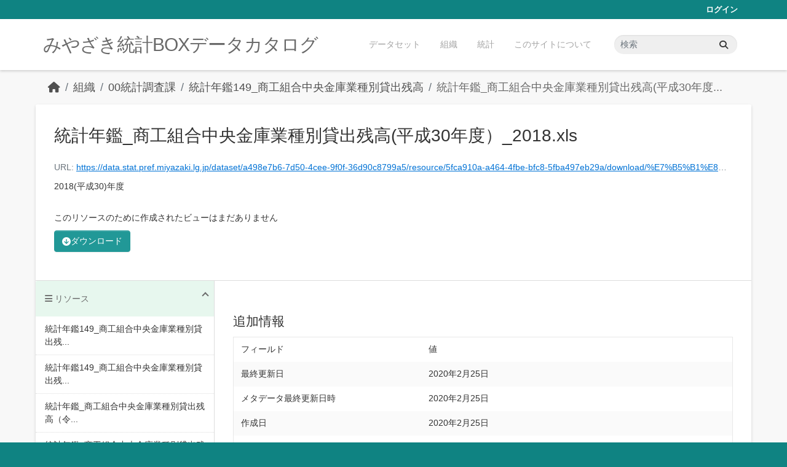

--- FILE ---
content_type: text/html; charset=utf-8
request_url: https://data.stat.pref.miyazaki.lg.jp/dataset/nenkan-192/resource/5fca910a-a464-4fbe-bfc8-5fba497eb29a?inner_span=True
body_size: 5008
content:
<!DOCTYPE html>
<!--[if IE 9]> <html lang="ja" class="ie9"> <![endif]-->
<!--[if gt IE 8]><!--> <html lang="ja"  > <!--<![endif]-->
  <head>
    <meta charset="utf-8" />
      <meta name="csrf_field_name" content="_csrf_token" />
      <meta name="_csrf_token" content="Ijc4ZjMyYWNlZjhiMzIzOTgxN2VmZTlkNTRkZTQ0YjBhNWVmN2Y2MjUi.aXJitg.RDeHQX7v5oHpXwOKVneX5dCYeII" />

      <meta name="generator" content="ckan 2.11.3" />
      <meta name="viewport" content="width=device-width, initial-scale=1.0">
    <title>統計年鑑149_商工組合中央金庫業種別貸出残高 - 統計年鑑_商工組合中央金庫業種別貸出残高(平成30年度）_2018.xls - みやざき統計BOXデータカタログ</title>

    
    <link rel="shortcut icon" href="/favicon.ico" />
    
    
      
      
      
    
    


    
    <link href="/webassets/base/51d427fe_main.css" rel="stylesheet"/>
<link href="/webassets/ckanext-miyazaki-stat-theme/1172d388_custom.css" rel="stylesheet"/>
    
    <!-- Google Tag Manager -->
    <script>(function(w,d,s,l,i){w[l]=w[l]||[];w[l].push({'gtm.start':
    new Date().getTime(),event:'gtm.js'});var f=d.getElementsByTagName(s)[0],
    j=d.createElement(s),dl=l!='dataLayer'?'&l='+l:'';j.async=true;j.src=
    'https://www.googletagmanager.com/gtm.js?id='+i+dl;f.parentNode.insertBefore(j,f);
    })(window,document,'script','dataLayer','GTM-M7MT2GW');</script>
    <!-- End Google Tag Manager -->
    
    

  
  <meta property="og:title" content="統計年鑑149_商工組合中央金庫業種別貸出残高 - 統計年鑑_商工組合中央金庫業種別貸出残高(平成30年度）_2018.xls - みやざき統計BOXデータカタログ">
  <meta property="og:description" content="2018(平成30)年度">


  </head>

  
  <body data-site-root="https://data.stat.pref.miyazaki.lg.jp/" data-locale-root="https://data.stat.pref.miyazaki.lg.jp/" >

    
    <!-- Google Tag Manager (noscript) -->
    <noscript><iframe src="https://www.googletagmanager.com/ns.html?id=GTM-M7MT2GW"
    height="0" width="0" style="display:none;visibility:hidden"></iframe></noscript>
    <!-- End Google Tag Manager (noscript) -->
    
    <div class="visually-hidden-focusable"><a href="#content">Skip to main content</a></div>
  


  
    

 
<div class="account-masthead">
  <div class="container">
     
    <nav class="account not-authed" aria-label="Account">
      <ul class="list-unstyled">
        
        <li><a href="/user/login">ログイン</a></li>
         
      </ul>
    </nav>
     
  </div>
</div>

<header class="masthead">
  <div class="container">
      
    <nav class="navbar navbar-expand-lg navbar-light">
      <hgroup class="header-text-logo navbar-left">

      
      
      <h1>
        <a href="/">みやざき統計BOXデータカタログ</a>
      </h1>
      
      
      

       </hgroup>
      <button class="navbar-toggler" type="button" data-bs-toggle="collapse" data-bs-target="#main-navigation-toggle"
        aria-controls="main-navigation-toggle" aria-expanded="false" aria-label="Toggle navigation">
        <span class="fa fa-bars text-white"></span>
      </button>

      <div class="main-navbar collapse navbar-collapse" id="main-navigation-toggle">
        <ul class="navbar-nav ms-auto mb-2 mb-lg-0">
          
            
<li><a href="/dataset/">データセット</a></li><li><a href="/organization/">組織</a></li><li><a href="/group/">統計</a></li><li><a href="/about">このサイトについて</a></li>

          </ul>

      
      
          <form class="d-flex site-search" action="/dataset/" method="get">
              <label class="d-none" for="field-sitewide-search">Search Datasets...</label>
              <input id="field-sitewide-search" class="form-control me-2"  type="text" name="q" placeholder="検索" aria-label="データセット検索..."/>
              <button class="btn" type="submit" aria-label="Submit"><i class="fa fa-search"></i></button>
          </form>
      
      </div>
    </nav>
  </div>
</header>

  
    <div class="main">
      <div id="content" class="container">
        
          
            <div class="flash-messages">
              
                
              
            </div>
          

          
            <div class="toolbar" role="navigation" aria-label="Breadcrumb">
              
                
                  <ol class="breadcrumb">
                    
<li class="home"><a href="/" aria-label="ホーム"><i class="fa fa-home"></i><span> ホーム</span></a></li>
                    
  
  
    
    
      
      
      <li><a href="/organization/">組織</a></li>
      <li><a href="/organization/tokei" title="00統計調査課">00統計調査課</a></li>
    
    <li><a href="/dataset/nenkan-192" title="統計年鑑149_商工組合中央金庫業種別貸出残高">統計年鑑149_商工組合中央金庫業種別貸出残高</a></li>
  

  <li class="active"><a href="" title="統計年鑑_商工組合中央金庫業種別貸出残高(平成30年度）_2018.xls">統計年鑑_商工組合中央金庫業種別貸出残高(平成30年度...</a></li>

                  </ol>
                
              
            </div>
          

          <div class="row wrapper">
            
            
  
    <section class="module module-resource" role="complementary">
      
      <div class="module-content">
        <div class="actions">
          
<ul class="d-flex flex-wrap gap-1">
  
  
  
  
  
  <li>
    <div class="btn-group">
      <a class="btn btn-primary resource-url-analytics" href="https://data.stat.pref.miyazaki.lg.jp/dataset/a498e7b6-7d50-4cee-9f0f-36d90c8799a5/resource/5fca910a-a464-4fbe-bfc8-5fba497eb29a/download/%E7%B5%B1%E8%A8%88%E5%B9%B4%E9%91%91_%E5%95%86%E5%B7%A5%E7%B5%84%E5%90%88%E4%B8%AD%E5%A4%AE%E9%87%91%E5%BA%AB%E6%A5%AD%E7%A8%AE%E5%88%A5%E8%B2%B8%E5%87%BA%E6%AE%8B%E9%AB%98(%E5%B9%B3%E6%88%9030%E5%B9%B4%E5%BA%A6%EF%BC%89_2018.xls">
        
        <i class="fa fa-arrow-circle-down"></i> ダウンロード
        
      </a>
      
    </div>
  </li>
  
  
</ul>

        </div>
        
          <h1 class="page-heading" title="統計年鑑_商工組合中央金庫業種別貸出残高(平成30年度）_2018.xls">統計年鑑_商工組合中央金庫業種別貸出残高(平成30年度）_2018.xls</h1>
          
            
              <p class="text-muted ellipsis">URL: <a class="resource-url-analytics" href="https://data.stat.pref.miyazaki.lg.jp/dataset/a498e7b6-7d50-4cee-9f0f-36d90c8799a5/resource/5fca910a-a464-4fbe-bfc8-5fba497eb29a/download/%E7%B5%B1%E8%A8%88%E5%B9%B4%E9%91%91_%E5%95%86%E5%B7%A5%E7%B5%84%E5%90%88%E4%B8%AD%E5%A4%AE%E9%87%91%E5%BA%AB%E6%A5%AD%E7%A8%AE%E5%88%A5%E8%B2%B8%E5%87%BA%E6%AE%8B%E9%AB%98(%E5%B9%B3%E6%88%9030%E5%B9%B4%E5%BA%A6%EF%BC%89_2018.xls" title="https://data.stat.pref.miyazaki.lg.jp/dataset/a498e7b6-7d50-4cee-9f0f-36d90c8799a5/resource/5fca910a-a464-4fbe-bfc8-5fba497eb29a/download/%E7%B5%B1%E8%A8%88%E5%B9%B4%E9%91%91_%E5%95%86%E5%B7%A5%E7%B5%84%E5%90%88%E4%B8%AD%E5%A4%AE%E9%87%91%E5%BA%AB%E6%A5%AD%E7%A8%AE%E5%88%A5%E8%B2%B8%E5%87%BA%E6%AE%8B%E9%AB%98(%E5%B9%B3%E6%88%9030%E5%B9%B4%E5%BA%A6%EF%BC%89_2018.xls">https://data.stat.pref.miyazaki.lg.jp/dataset/a498e7b6-7d50-4cee-9f0f-36d90c8799a5/resource/5fca910a-a464-4fbe-bfc8-5fba497eb29a/download/%E7%B5%B1%E8%A8%88%E5%B9%B4%E9%91%91_%E5%95%86%E5%B7%A5%E7%B5%84%E5%90%88%E4%B8%AD%E5%A4%AE%E9%87%91%E5%BA%AB%E6%A5%AD%E7%A8%AE%E5%88%A5%E8%B2%B8%E5%87%BA%E6%AE%8B%E9%AB%98(%E5%B9%B3%E6%88%9030%E5%B9%B4%E5%BA%A6%EF%BC%89_2018.xls</a></p>
            
          
          <div class="prose notes" property="rdfs:label">
            
              <p>2018(平成30)年度</p>
            
            
          </div>
        
      
      
        
          
        
          
            <div class="resource-view">
              
                
                <div class="data-viewer-info">
                  <p>このリソースのために作成されたビューはまだありません</p>
                  
                </div>
              
            </div>
          
        </div>
      
      
      
    </section>
  


            
              <aside class="secondary col-md-3">
                
                

  
    



  
    <section class="module module-narrow resources">
      
        
          <h2 class="module-heading"><i class="fa fa-bars"></i> リソース</h2>
        
        
          <ul class="list-unstyled nav nav-simple">
            
              
              
                <li class="nav-item">
                  <a href="/dataset/nenkan-192/resource/e2e44214-379b-4116-92a4-4c3033b4fbde" title="統計年鑑149_商工組合中央金庫業種別貸出残高（令和６年度）_2024.xlsx">統計年鑑149_商工組合中央金庫業種別貸出残...</a>
                </li>
              
            
              
              
                <li class="nav-item">
                  <a href="/dataset/nenkan-192/resource/9ce6b0cd-fdcc-4076-ad7c-d0f82dd903ff" title="統計年鑑149_商工組合中央金庫業種別貸出残高（令和５年度）_2023.xlsx">統計年鑑149_商工組合中央金庫業種別貸出残...</a>
                </li>
              
            
              
              
                <li class="nav-item">
                  <a href="/dataset/nenkan-192/resource/8e4b43fe-46ab-49a8-af24-724eb5ddbec3" title="統計年鑑_商工組合中央金庫業種別貸出残高（令和4年度）_2022.xlsx">統計年鑑_商工組合中央金庫業種別貸出残高（令...</a>
                </li>
              
            
              
              
                <li class="nav-item">
                  <a href="/dataset/nenkan-192/resource/2c75ca6b-0a45-4b69-b9fb-258bca878a50" title="統計年鑑_商工組合中央金庫業種別貸出残高（令和3年度）_2021.xlsx">統計年鑑_商工組合中央金庫業種別貸出残高（令...</a>
                </li>
              
            
              
              
                <li class="nav-item">
                  <a href="/dataset/nenkan-192/resource/6fc28c8d-a08a-46cc-a0e9-77ac548253de" title="統計年鑑_商工組合中央金庫業種別貸出残高（令和2年度）_2020.xlsx">統計年鑑_商工組合中央金庫業種別貸出残高（令...</a>
                </li>
              
            
              
              
                <li class="nav-item">
                  <a href="/dataset/nenkan-192/resource/0456a5f0-d220-4bff-9daa-1969a82f0e19" title="統計年鑑_商工組合中央金庫業種別貸出残高(令和元年度）_2019.xls">統計年鑑_商工組合中央金庫業種別貸出残高(令...</a>
                </li>
              
            
              
              
                <li class="nav-item active">
                  <a href="#" title="統計年鑑_商工組合中央金庫業種別貸出残高(平成30年度）_2018.xls">統計年鑑_商工組合中央金庫業種別貸出残高(平...</a>
                </li>
              
            
              
              
                <li class="nav-item">
                  <a href="/dataset/nenkan-192/resource/040c899c-955a-48c2-880f-a0ae927c4b7f" title="統計年鑑_商工組合中央金庫業種別貸出残高(平成29年度）_2017.xls">統計年鑑_商工組合中央金庫業種別貸出残高(平...</a>
                </li>
              
            
              
              
                <li class="nav-item">
                  <a href="/dataset/nenkan-192/resource/ec227471-7bfa-456f-af42-4004c3c6f98d" title="統計年鑑_商工組合中央金庫業種別貸出残高(平成28年度）_2016.xls">統計年鑑_商工組合中央金庫業種別貸出残高(平...</a>
                </li>
              
            
              
              
                <li class="nav-item">
                  <a href="/dataset/nenkan-192/resource/ba9880de-b2ba-4008-85c9-a08969807af4" title="統計年鑑_商工組合中央金庫業種別貸出残高(平成27年度）_2015.xls">統計年鑑_商工組合中央金庫業種別貸出残高(平...</a>
                </li>
              
            
              
              
                <li class="nav-item">
                  <a href="/dataset/nenkan-192/resource/76a0e433-b917-4697-bbfe-c71915b8e1fa" title="統計年鑑_商工組合中央金庫業種別貸出残高(平成26年度）_2014.xls">統計年鑑_商工組合中央金庫業種別貸出残高(平...</a>
                </li>
              
            
              
              
                <li class="nav-item">
                  <a href="/dataset/nenkan-192/resource/8bc1fdec-c1fc-426b-8e6f-da55ea145f29" title="統計年鑑_商工組合中央金庫業種別貸出残高(平成25年度）_2013.xls">統計年鑑_商工組合中央金庫業種別貸出残高(平...</a>
                </li>
              
            
              
              
                <li class="nav-item">
                  <a href="/dataset/nenkan-192/resource/cb496d94-41ca-4673-aea4-4a745990370c" title="統計年鑑_商工組合中央金庫業種別貸出残高(平成24年度)_2012.xls">統計年鑑_商工組合中央金庫業種別貸出残高(平...</a>
                </li>
              
            
              
              
                <li class="nav-item">
                  <a href="/dataset/nenkan-192/resource/a38f68c3-dc71-4886-a43c-2aee0d963d27" title="統計年鑑_商工組合中央金庫業種別貸出残高(平成23年度)_2011.xls">統計年鑑_商工組合中央金庫業種別貸出残高(平...</a>
                </li>
              
            
              
              
                <li class="nav-item">
                  <a href="/dataset/nenkan-192/resource/dd942594-06dd-4973-b110-53824ddb24c1" title="統計年鑑_商工組合中央金庫業種別貸出残高(平成22年度)_2010.xls">統計年鑑_商工組合中央金庫業種別貸出残高(平...</a>
                </li>
              
            
              
              
                <li class="nav-item">
                  <a href="/dataset/nenkan-192/resource/b69f5993-5f07-4c04-b36c-6e66e3bcdd46" title="統計年鑑_商工組合中央金庫業種別貸出残高(平成21年度)_2009.xls">統計年鑑_商工組合中央金庫業種別貸出残高(平...</a>
                </li>
              
            
              
              
                <li class="nav-item">
                  <a href="/dataset/nenkan-192/resource/928eef32-95a3-4a09-800a-25fd6bf72101" title="統計年鑑_商工組合中央金庫業種別貸出残高(平成20年度)_2008.xls">統計年鑑_商工組合中央金庫業種別貸出残高(平...</a>
                </li>
              
            
          </ul>
        
      
    </section>
  



  

  
    

  <section class="module module-narrow social">
    
<h2 class="module-heading"><i class="fas fa-share-alt"></i> ソーシャル</h2>

    
<ul class="nav nav-simple">
  <li class="nav-item"><a href="https://twitter.com/share?url=https://data.stat.pref.miyazaki.lg.jp/dataset/nenkan-192/resource/5fca910a-a464-4fbe-bfc8-5fba497eb29a?inner_span=True" target="_blank"><i class="fab fa-twitter"></i></a></li>
  <li class="nav-item"><a href="https://www.facebook.com/sharer.php?u=https://data.stat.pref.miyazaki.lg.jp/dataset/nenkan-192/resource/5fca910a-a464-4fbe-bfc8-5fba497eb29a?inner_span=True" target="_blank"><i class="fab fa-facebook"></i></a></li>   
</ul>

  </section>

  

              </aside>
            

            
              <div class="primary col-md-9 col-xs-12" role="main">
                
                
  
    
      <section class="module">
        
        <div class="module-content">
          <h2>追加情報</h2>
          <table class="table table-striped table-bordered table-condensed" data-module="table-toggle-more">
            <thead>
              <tr>
                <th scope="col">フィールド</th>
                <th scope="col">値</th>
              </tr>
            </thead>
            <tbody>
              <tr>
                <th scope="row">最終更新日</th>
                <td>2020年2月25日</td>
              </tr>
              <tr>
                <th scope="row">メタデータ最終更新日時</th>
                <td>2020年2月25日</td>
              </tr>
              <tr>
                <th scope="row">作成日</th>
                <td>2020年2月25日</td>
              </tr>
              <tr>
                <th scope="row">データ形式</th>
                <td>XLS</td>
              </tr>
              <tr>
                <th scope="row">ライセンス</th>
                <td>


  
    
  
    <a href="http://www.opendefinition.org/licenses/cc-by" rel="dc:rights">Creative Commons Attribution</a>
  

  
</td>
              </tr>
              
                
              
                
              
                
                  <tr class="toggle-more"><th scope="row">Has views</th><td>False</td></tr>
                
              
                
                  <tr class="toggle-more"><th scope="row">Id</th><td>5fca910a-a464-4fbe-bfc8-5fba497eb29a</td></tr>
                
              
                
              
                
              
                
                  <tr class="toggle-more"><th scope="row">Mimetype</th><td>application/vnd.ms-excel</td></tr>
                
              
                
                  <tr class="toggle-more"><th scope="row">Package id</th><td>a498e7b6-7d50-4cee-9f0f-36d90c8799a5</td></tr>
                
              
                
                  <tr class="toggle-more"><th scope="row">Position</th><td>6</td></tr>
                
              
                
                  <tr class="toggle-more"><th scope="row">Size</th><td>27 KiB</td></tr>
                
              
                
                  <tr class="toggle-more"><th scope="row">State</th><td>active</td></tr>
                
              
                
                  <tr class="toggle-more"><th scope="row">Url type</th><td>upload</td></tr>
                
              
            </tbody>
          </table>
        </div>
        
      </section>
    
  

              </div>
            
          </div>
        
      </div>
    </div>
  
    <footer class="site-footer">
  <div class="container">
    
    <div class="row">
      <div class="col-md-8 footer-links">
        
          <ul class="list-unstyled">
            
              <li><a href="/about">About みやざき統計BOXデータカタログ</a></li>
            
          </ul>
          <ul class="list-unstyled">
            
              
              <li><a href="https://docs.ckan.org/en/2.11/api/">CKAN API</a></li>
              <li><a href="https://www.ckan.org/">CKANアソシエーション</a></li>
              <li><a href="https://www.opendefinition.org/od/"><img src="/base/images/od_80x15_blue.png" alt="Open Data"></a></li>
            
          </ul>
        
      </div>
      <div class="col-md-4 attribution">
        
          <p><strong>Powered by</strong> <a class="hide-text ckan-footer-logo" href="http://ckan.org">CKAN</a></p>
        
        

      </div>
    </div>
    
  </div>
</footer>
  
  
  
  
    
    
    
    <script src="https://kit.fontawesome.com/8e004c27cb.js" crossorigin="anonymous"></script>


    
    <link href="/webassets/vendor/f3b8236b_select2.css" rel="stylesheet"/>
<link href="/webassets/vendor/53df638c_fontawesome.css" rel="stylesheet"/>
    <script src="/webassets/vendor/240e5086_jquery.js" type="text/javascript"></script>
<script src="/webassets/vendor/773d6354_vendor.js" type="text/javascript"></script>
<script src="/webassets/vendor/6d1ad7e6_bootstrap.js" type="text/javascript"></script>
<script src="/webassets/vendor/529a0eb7_htmx.js" type="text/javascript"></script>
<script src="/webassets/base/a65ea3a0_main.js" type="text/javascript"></script>
<script src="/webassets/base/b1def42f_ckan.js" type="text/javascript"></script>
<script src="/webassets/ckanext-miyazaki-stat-theme/b88fcba1_custom.js" type="text/javascript"></script>
  </body>
</html>